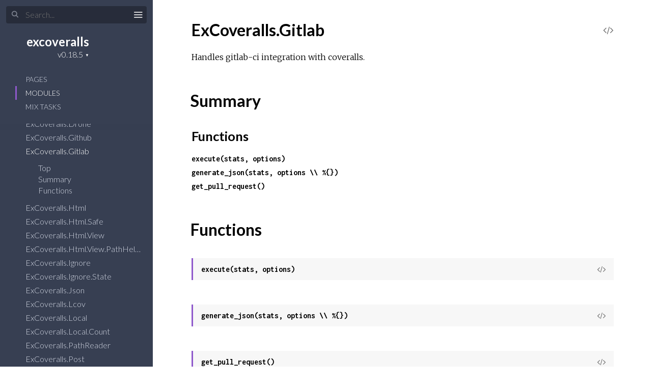

--- FILE ---
content_type: text/html
request_url: https://hexdocs.pm/excoveralls/ExCoveralls.Gitlab.html
body_size: 1983
content:
<!DOCTYPE html>
<html lang="en">
  <head>
    <meta charset="utf-8">
    <meta http-equiv="x-ua-compatible" content="ie=edge">
    <meta name="viewport" content="width=device-width, initial-scale=1.0">
    <meta name="generator" content="ExDoc v0.23.0">
    <meta name="project" content="excoveralls v0.18.5">

    <title>ExCoveralls.Gitlab — excoveralls v0.18.5</title>
    <link rel="stylesheet" href="dist/elixir-9f91ebe876dc01d67920.css" />

    <script src="dist/sidebar_items-cda46e095f.js"></script>

      <script src="docs_config.js"></script>

    <script async src="dist/app-60a0c9f10e9e52eae31f.js"></script>


  <script async defer data-domain="hexdocs.pm" src="https://stats.hexdocs.pm/js/index.js"></script></head>
  <body data-type="modules">
    <script>try { if(localStorage.getItem('night-mode') === 'true') document.body.className += ' night-mode'; } catch (e) { }</script>

<div class="main">

<button class="sidebar-button sidebar-toggle">
  <span class="icon-menu" title="Collapse/expand sidebar"></span>
</button>

<section class="sidebar">
  <form class="sidebar-search" action="search.html">
    <button type="submit" class="search-button" aria-label="Submit Search">
      <span class="icon-search" aria-hidden="true" title="Submit search"></span>
    </button>
    <button type="button" tabindex="-1" class="search-close-button" aria-label="Cancel Search">
      <span class="icon-cross" aria-hidden="true" title="Cancel search"></span>
    </button>
    <label class="search-label">
      <input name="q" type="text" id="search-list" class="search-input" placeholder="Search..." aria-label="Input your search terms" autocomplete="off" />
    </label>
  </form>

  <div class="autocomplete">
    <div class="autocomplete-results">
    </div>
  </div>

  <div class="sidebar-header">
    <div class="sidebar-projectDetails">
      <a href="readme.html" class="sidebar-projectName">
excoveralls
      </a>
      <strong class="sidebar-projectVersion">
        v0.18.5
      </strong>
    </div>

  </div>

  <ul class="sidebar-listNav">
    <li><a id="extras-list" href="#full-list">Pages</a></li>

      <li><a id="modules-list" href="#full-list">Modules</a></li>


      <li><a id="tasks-list" href="#full-list">Mix Tasks</a></li>

  </ul>
  <div class="gradient"></div>
  <ul id="full-list" class="sidebar-fullList"></ul>
</section>

<section class="content">
  <div class="content-outer">
    <div id="content" class="content-inner">

      <h1>
ExCoveralls.Gitlab <small class="app-vsn">(excoveralls v0.18.5)</small>

          <a href="https://github.com/parroty/excoveralls/blob/master/lib/excoveralls/gitlab.ex#L1" title="View Source" class="view-source" rel="help">
            <span class="icon-code" aria-hidden="true"></span>
            <span class="sr-only">View Source</span>
          </a>

      </h1>


        <section id="moduledoc">
<p>Handles gitlab-ci integration with coveralls.</p>
        </section>


        <section id="summary" class="details-list">
          <h1 class="section-heading">
            <a class="hover-link" href="#summary">
              <span class="icon-link" aria-hidden="true"></span>
              <span class="sr-only">Link to this section</span>
            </a>
            Summary
          </h1>

  <div class="summary-functions summary">
    <h2>
      <a href="#functions">Functions</a>
    </h2>
<div class="summary-row">
  <div class="summary-signature">
    <a href="#execute/2">execute(stats, options)</a>

  </div>

</div>
<div class="summary-row">
  <div class="summary-signature">
    <a href="#generate_json/2">generate_json(stats, options \\ %{})</a>

  </div>

</div>
<div class="summary-row">
  <div class="summary-signature">
    <a href="#get_pull_request/0">get_pull_request()</a>

  </div>

</div>

  </div>

        </section>


        <section id="functions" class="details-list">
          <h1 class="section-heading">
            <a class="hover-link" href="#functions">
              <span class="icon-link" aria-hidden="true"></span>
              <span class="sr-only">Link to this section</span>
            </a>
Functions
          </h1>
          <div class="functions-list">
<section class="detail" id="execute/2">

  <div class="detail-header">
    <a href="#execute/2" class="detail-link" title="Link to this function">
      <span class="icon-link" aria-hidden="true"></span>
      <span class="sr-only">Link to this function</span>
    </a>
    <h1 class="signature">execute(stats, options)</h1>

      <a href="https://github.com/parroty/excoveralls/blob/master/lib/excoveralls/gitlab.ex#L8" class="view-source" rel="help" title="View Source">
       <span class="icon-code" aria-hidden="true"></span>
       <span class="sr-only">View Source</span>
     </a>


  </div>

  <section class="docstring">


  </section>
</section>
<section class="detail" id="generate_json/2">

    <span id="generate_json/1"></span>

  <div class="detail-header">
    <a href="#generate_json/2" class="detail-link" title="Link to this function">
      <span class="icon-link" aria-hidden="true"></span>
      <span class="sr-only">Link to this function</span>
    </a>
    <h1 class="signature">generate_json(stats, options \\ %{})</h1>

      <a href="https://github.com/parroty/excoveralls/blob/master/lib/excoveralls/gitlab.ex#L18" class="view-source" rel="help" title="View Source">
       <span class="icon-code" aria-hidden="true"></span>
       <span class="sr-only">View Source</span>
     </a>


  </div>

  <section class="docstring">


  </section>
</section>
<section class="detail" id="get_pull_request/0">

  <div class="detail-header">
    <a href="#get_pull_request/0" class="detail-link" title="Link to this function">
      <span class="icon-link" aria-hidden="true"></span>
      <span class="sr-only">Link to this function</span>
    </a>
    <h1 class="signature">get_pull_request()</h1>

      <a href="https://github.com/parroty/excoveralls/blob/master/lib/excoveralls/gitlab.ex#L45" class="view-source" rel="help" title="View Source">
       <span class="icon-code" aria-hidden="true"></span>
       <span class="sr-only">View Source</span>
     </a>


  </div>

  <section class="docstring">


  </section>
</section>

          </div>
        </section>

      <footer class="footer">
        <p>
          <span class="line">
            Built using
            <a href="https://github.com/elixir-lang/ex_doc" title="ExDoc" target="_blank" rel="help noopener">ExDoc</a> (v0.23.0) for the
            <a href="https://elixir-lang.org" title="Elixir" target="_blank">Elixir programming language</a>.
          </span>
          <span class="line">
            Designed by
            <a href="https://twitter.com/dignifiedquire" target="_blank" rel="noopener" title="@dignifiedquire">Friedel Ziegelmayer</a>.
          </span>
        </p>
        <p>

            <a href="api-reference.html" title="API reference" class="line footer-button">API Reference</a>

          <button class="line footer-button display-shortcuts-help">
            Display keyboard shortcuts
          </button>
          <button class="line footer-button night-mode-toggle">
            Toggle night mode
          </button>
          <button class="line footer-button display-quick-switch">
            Go to a HexDocs package
          </button>
          <button class="line footer-button tooltips-toggle">
            <span class="tooltips-option-disable">Disable tooltips</span>
            <span class="tooltips-option-enable">Enable tooltips</span>
          </button>
        </p>
      </footer>
    </div>
  </div>
</section>
</div>


  </body>
</html>


--- FILE ---
content_type: text/javascript
request_url: https://hexdocs.pm/excoveralls/dist/sidebar_items-cda46e095f.js
body_size: 2002
content:
sidebarNodes={"modules":[{"id":"ExCoveralls","group":"","title":"ExCoveralls","sections":[],"nodeGroups":[{"name":"Functions","nodes":[{"id":"analyze/3","anchor":"analyze/3"},{"id":"execute/3","anchor":"execute/3"},{"id":"start/2","anchor":"start/2"}],"key":"functions"}]},{"id":"ExCoveralls.Circle","group":"","title":"ExCoveralls.Circle","sections":[],"nodeGroups":[{"name":"Functions","nodes":[{"id":"execute/2","anchor":"execute/2"},{"id":"generate_json/2","anchor":"generate_json/2"}],"key":"functions"}]},{"id":"ExCoveralls.Cobertura","group":"","title":"ExCoveralls.Cobertura","sections":[],"nodeGroups":[{"name":"Functions","nodes":[{"id":"execute/2","anchor":"execute/2"}],"key":"functions"}]},{"id":"ExCoveralls.ConfServer","group":"","title":"ExCoveralls.ConfServer","sections":[],"nodeGroups":[{"name":"Functions","nodes":[{"id":"clear/0","anchor":"clear/0"},{"id":"get/0","anchor":"get/0"},{"id":"set/1","anchor":"set/1"},{"id":"start/0","anchor":"start/0"},{"id":"summary_printed/0","anchor":"summary_printed/0"},{"id":"summary_printed?/0","anchor":"summary_printed?/0"}],"key":"functions"}]},{"id":"ExCoveralls.Cover","group":"","title":"ExCoveralls.Cover","sections":[],"nodeGroups":[{"name":"Functions","nodes":[{"id":"analyze/1","anchor":"analyze/1"},{"id":"compile/1","anchor":"compile/1"},{"id":"export/1","anchor":"export/1"},{"id":"has_compile_info?/1","anchor":"has_compile_info?/1"},{"id":"import/1","anchor":"import/1"},{"id":"module_path/1","anchor":"module_path/1"},{"id":"modules/0","anchor":"modules/0"}],"key":"functions"}]},{"id":"ExCoveralls.Drone","group":"","title":"ExCoveralls.Drone","sections":[],"nodeGroups":[{"name":"Functions","nodes":[{"id":"execute/2","anchor":"execute/2"},{"id":"generate_json/2","anchor":"generate_json/2"}],"key":"functions"}]},{"id":"ExCoveralls.Github","group":"","title":"ExCoveralls.Github","sections":[],"nodeGroups":[{"name":"Functions","nodes":[{"id":"execute/2","anchor":"execute/2"},{"id":"generate_json/2","anchor":"generate_json/2"}],"key":"functions"}]},{"id":"ExCoveralls.Gitlab","group":"","title":"ExCoveralls.Gitlab","sections":[],"nodeGroups":[{"name":"Functions","nodes":[{"id":"execute/2","anchor":"execute/2"},{"id":"generate_json/2","anchor":"generate_json/2"},{"id":"get_pull_request/0","anchor":"get_pull_request/0"}],"key":"functions"}]},{"id":"ExCoveralls.Html","group":"","title":"ExCoveralls.Html","sections":[],"nodeGroups":[{"name":"Functions","nodes":[{"id":"execute/2","anchor":"execute/2"}],"key":"functions"}]},{"id":"ExCoveralls.Html.Safe","group":"","title":"ExCoveralls.Html.Safe","sections":[],"nodeGroups":[{"name":"Functions","nodes":[{"id":"html_escape/1","anchor":"html_escape/1"}],"key":"functions"}]},{"id":"ExCoveralls.Html.View","group":"","title":"ExCoveralls.Html.View","sections":[],"nodeGroups":[{"name":"Functions","nodes":[{"id":"coverage_class/2","anchor":"coverage_class/2"},{"id":"partial/2","anchor":"partial/2"},{"id":"render/1","anchor":"render/1"},{"id":"safe/1","anchor":"safe/1"}],"key":"functions"}]},{"id":"ExCoveralls.Html.View.PathHelper","group":"","title":"ExCoveralls.Html.View.PathHelper","sections":[],"nodeGroups":[{"name":"Functions","nodes":[{"id":"template_path/1","anchor":"template_path/1"}],"key":"functions"}]},{"id":"ExCoveralls.Ignore","group":"","title":"ExCoveralls.Ignore","sections":[],"nodeGroups":[{"name":"Functions","nodes":[{"id":"filter/1","anchor":"filter/1"}],"key":"functions"}]},{"id":"ExCoveralls.Ignore.State","group":"","title":"ExCoveralls.Ignore.State","sections":[]},{"id":"ExCoveralls.Json","group":"","title":"ExCoveralls.Json","sections":[],"nodeGroups":[{"name":"Functions","nodes":[{"id":"execute/2","anchor":"execute/2"},{"id":"generate_json/2","anchor":"generate_json/2"}],"key":"functions"}]},{"id":"ExCoveralls.Lcov","group":"","title":"ExCoveralls.Lcov","sections":[],"nodeGroups":[{"name":"Functions","nodes":[{"id":"execute/2","anchor":"execute/2"},{"id":"generate_lcov/2","anchor":"generate_lcov/2"},{"id":"generate_lcov_file/1","anchor":"generate_lcov_file/1"}],"key":"functions"}]},{"id":"ExCoveralls.Local","group":"","title":"ExCoveralls.Local","sections":[],"nodeGroups":[{"name":"Functions","nodes":[{"id":"calculate_count/1","anchor":"calculate_count/1"},{"id":"coverage/2","anchor":"coverage/2"},{"id":"execute/2","anchor":"execute/2"},{"id":"print_summary/2","anchor":"print_summary/2"},{"id":"source/1","anchor":"source/1"},{"id":"source/2","anchor":"source/2"},{"id":"warnings/1","anchor":"warnings/1"}],"key":"functions"}]},{"id":"ExCoveralls.Local.Count","group":"","title":"ExCoveralls.Local.Count","sections":[]},{"id":"ExCoveralls.PathReader","group":"","title":"ExCoveralls.PathReader","sections":[],"nodeGroups":[{"name":"Functions","nodes":[{"id":"base_path/0","anchor":"base_path/0"},{"id":"expand_path/1","anchor":"expand_path/1"}],"key":"functions"}]},{"id":"ExCoveralls.Post","group":"","title":"ExCoveralls.Post","sections":[],"nodeGroups":[{"name":"Functions","nodes":[{"id":"execute/2","anchor":"execute/2"},{"id":"generate_json/2","anchor":"generate_json/2"}],"key":"functions"}]},{"id":"ExCoveralls.Poster","group":"","title":"ExCoveralls.Poster","sections":[],"nodeGroups":[{"name":"Functions","nodes":[{"id":"execute/2","anchor":"execute/2"}],"key":"functions"}]},{"id":"ExCoveralls.Semaphore","group":"","title":"ExCoveralls.Semaphore","sections":[],"nodeGroups":[{"name":"Functions","nodes":[{"id":"execute/2","anchor":"execute/2"},{"id":"generate_json/2","anchor":"generate_json/2"}],"key":"functions"}]},{"id":"ExCoveralls.Settings","group":"","title":"ExCoveralls.Settings","sections":[],"nodeGroups":[{"name":"Functions","nodes":[{"id":"default_coverage_value/0","anchor":"default_coverage_value/0"},{"id":"default_coverage_value/1","anchor":"default_coverage_value/1"},{"id":"get_coverage_options/0","anchor":"get_coverage_options/0"},{"id":"get_file_col_width/0","anchor":"get_file_col_width/0"},{"id":"get_print_files/0","anchor":"get_print_files/0"},{"id":"get_print_summary/0","anchor":"get_print_summary/0"},{"id":"get_skip_files/0","anchor":"get_skip_files/0"},{"id":"get_stop_words/0","anchor":"get_stop_words/0"},{"id":"get_terminal_options/0","anchor":"get_terminal_options/0"},{"id":"get_xml_base_dir/0","anchor":"get_xml_base_dir/0"},{"id":"read_config/2","anchor":"read_config/2"}],"key":"functions"}]},{"id":"ExCoveralls.Settings.Files","group":"","title":"ExCoveralls.Settings.Files","sections":[],"nodeGroups":[{"name":"Functions","nodes":[{"id":"custom_file/0","anchor":"custom_file/0"},{"id":"default_file/0","anchor":"default_file/0"},{"id":"dot_file/0","anchor":"dot_file/0"}],"key":"functions"}]},{"id":"ExCoveralls.StatServer","group":"","title":"ExCoveralls.StatServer","sections":[],"nodeGroups":[{"name":"Functions","nodes":[{"id":"add/1","anchor":"add/1"},{"id":"get/0","anchor":"get/0"},{"id":"start/0","anchor":"start/0"},{"id":"stop/0","anchor":"stop/0"}],"key":"functions"}]},{"id":"ExCoveralls.Stats","group":"","title":"ExCoveralls.Stats","sections":[],"nodeGroups":[{"name":"Functions","nodes":[{"id":"append_sub_app_name/3","anchor":"append_sub_app_name/3"},{"id":"calculate_stats/1","anchor":"calculate_stats/1"},{"id":"ensure_minimum_coverage/1","anchor":"ensure_minimum_coverage/1"},{"id":"generate_coverage/1","anchor":"generate_coverage/1"},{"id":"generate_source_info/1","anchor":"generate_source_info/1"},{"id":"get_coverage/2","anchor":"get_coverage/2"},{"id":"get_source_line_count/1","anchor":"get_source_line_count/1"},{"id":"read_module_source/1","anchor":"read_module_source/1"},{"id":"read_source/1","anchor":"read_source/1"},{"id":"report/1","anchor":"report/1"},{"id":"serialize/1","anchor":"serialize/1"},{"id":"skip_files/1","anchor":"skip_files/1"},{"id":"source/1","anchor":"source/1"},{"id":"source/2","anchor":"source/2"},{"id":"trim_empty_prefix_and_suffix/1","anchor":"trim_empty_prefix_and_suffix/1"},{"id":"update_paths/2","anchor":"update_paths/2"}],"key":"functions"}]},{"id":"ExCoveralls.Stats.Line","group":"","title":"ExCoveralls.Stats.Line","sections":[]},{"id":"ExCoveralls.Stats.Source","group":"","title":"ExCoveralls.Stats.Source","sections":[]},{"id":"ExCoveralls.StopWords","group":"","title":"ExCoveralls.StopWords","sections":[],"nodeGroups":[{"name":"Functions","nodes":[{"id":"filter/2","anchor":"filter/2"}],"key":"functions"}]},{"id":"ExCoveralls.SubApps","group":"","title":"ExCoveralls.SubApps","sections":[],"nodeGroups":[{"name":"Functions","nodes":[{"id":"find/2","anchor":"find/2"},{"id":"parse/1","anchor":"parse/1"}],"key":"functions"}]},{"id":"ExCoveralls.Task.Util","group":"","title":"ExCoveralls.Task.Util","sections":[],"nodeGroups":[{"name":"Functions","nodes":[{"id":"print_help_message/0","anchor":"print_help_message/0"}],"key":"functions"}]},{"id":"ExCoveralls.Travis","group":"","title":"ExCoveralls.Travis","sections":[],"nodeGroups":[{"name":"Functions","nodes":[{"id":"execute/2","anchor":"execute/2"},{"id":"generate_json/2","anchor":"generate_json/2"}],"key":"functions"}]},{"id":"ExCoveralls.Xml","group":"","title":"ExCoveralls.Xml","sections":[],"nodeGroups":[{"name":"Functions","nodes":[{"id":"execute/2","anchor":"execute/2"},{"id":"generate_xml/2","anchor":"generate_xml/2"}],"key":"functions"}]},{"id":"ExCoveralls.InvalidConfigError","group":"Exceptions","title":"ExCoveralls.InvalidConfigError","sections":[]},{"id":"ExCoveralls.InvalidOptionError","group":"Exceptions","title":"ExCoveralls.InvalidOptionError","sections":[]},{"id":"ExCoveralls.ReportUploadError","group":"Exceptions","title":"ExCoveralls.ReportUploadError","sections":[]}],"tasks":[{"id":"Mix.Tasks.Coveralls","group":"","title":"mix coveralls","sections":[],"nodeGroups":[{"name":"Functions","nodes":[{"id":"do_run/2","anchor":"do_run/2"},{"id":"parse_common_options/2","anchor":"parse_common_options/2"},{"id":"run/1","anchor":"run/1"}],"key":"functions"}]},{"id":"Mix.Tasks.Coveralls.Circle","group":"","title":"mix coveralls.circle","sections":[],"nodeGroups":[{"name":"Functions","nodes":[{"id":"run/1","anchor":"run/1"}],"key":"functions"}]},{"id":"Mix.Tasks.Coveralls.Cobertura","group":"","title":"mix coveralls.cobertura","sections":[],"nodeGroups":[{"name":"Functions","nodes":[{"id":"run/1","anchor":"run/1"}],"key":"functions"}]},{"id":"Mix.Tasks.Coveralls.Detail","group":"","title":"mix coveralls.detail","sections":[],"nodeGroups":[{"name":"Functions","nodes":[{"id":"run/1","anchor":"run/1"}],"key":"functions"}]},{"id":"Mix.Tasks.Coveralls.Drone","group":"","title":"mix coveralls.drone","sections":[],"nodeGroups":[{"name":"Functions","nodes":[{"id":"run/1","anchor":"run/1"}],"key":"functions"}]},{"id":"Mix.Tasks.Coveralls.Github","group":"","title":"mix coveralls.github","sections":[],"nodeGroups":[{"name":"Functions","nodes":[{"id":"run/1","anchor":"run/1"}],"key":"functions"}]},{"id":"Mix.Tasks.Coveralls.Gitlab","group":"","title":"mix coveralls.gitlab","sections":[],"nodeGroups":[{"name":"Functions","nodes":[{"id":"run/1","anchor":"run/1"}],"key":"functions"}]},{"id":"Mix.Tasks.Coveralls.Html","group":"","title":"mix coveralls.html","sections":[],"nodeGroups":[{"name":"Functions","nodes":[{"id":"run/1","anchor":"run/1"}],"key":"functions"}]},{"id":"Mix.Tasks.Coveralls.Json","group":"","title":"mix coveralls.json","sections":[],"nodeGroups":[{"name":"Functions","nodes":[{"id":"run/1","anchor":"run/1"}],"key":"functions"}]},{"id":"Mix.Tasks.Coveralls.Lcov","group":"","title":"mix coveralls.lcov","sections":[],"nodeGroups":[{"name":"Functions","nodes":[{"id":"run/1","anchor":"run/1"}],"key":"functions"}]},{"id":"Mix.Tasks.Coveralls.Multiple","group":"","title":"mix coveralls.multiple","sections":[],"nodeGroups":[{"name":"Functions","nodes":[{"id":"run/1","anchor":"run/1"}],"key":"functions"}]},{"id":"Mix.Tasks.Coveralls.Post","group":"","title":"mix coveralls.post","sections":[],"nodeGroups":[{"name":"Functions","nodes":[{"id":"extract_service_name/1","anchor":"extract_service_name/1"},{"id":"extract_token/1","anchor":"extract_token/1"},{"id":"run/1","anchor":"run/1"}],"key":"functions"}]},{"id":"Mix.Tasks.Coveralls.Runner","group":"","title":"mix coveralls.runner","sections":[],"nodeGroups":[{"name":"Functions","nodes":[{"id":"run/2","anchor":"run/2"}],"key":"functions"}]},{"id":"Mix.Tasks.Coveralls.Semaphore","group":"","title":"mix coveralls.semaphore","sections":[],"nodeGroups":[{"name":"Functions","nodes":[{"id":"run/1","anchor":"run/1"}],"key":"functions"}]},{"id":"Mix.Tasks.Coveralls.Travis","group":"","title":"mix coveralls.travis","sections":[],"nodeGroups":[{"name":"Functions","nodes":[{"id":"run/1","anchor":"run/1"}],"key":"functions"}]},{"id":"Mix.Tasks.Coveralls.Xml","group":"","title":"mix coveralls.xml","sections":[],"nodeGroups":[{"name":"Functions","nodes":[{"id":"run/1","anchor":"run/1"}],"key":"functions"}]}],"extras":[{"id":"api-reference","group":"","title":"API Reference","headers":[{"id":"Modules","anchor":"modules"},{"id":"Mix Tasks","anchor":"mix-tasks"}]},{"id":"readme","group":"","title":"ExCoveralls","headers":[{"id":"Mix Tasks","anchor":"mix-tasks"},{"id":"coveralls.json","anchor":"coveralls-json"},{"id":"Other Considerations","anchor":"other-considerations"}]},{"id":"changelog","group":"","title":"Changelog","headers":[{"id":"0.18.5","anchor":"0-18-5"},{"id":"0.18.4","anchor":"0-18-4"},{"id":"0.18.3","anchor":"0-18-3"},{"id":"0.18.2","anchor":"0-18-2"},{"id":"0.18.1","anchor":"0-18-1"},{"id":"0.18.0","anchor":"0-18-0"},{"id":"0.17.1","anchor":"0-17-1"},{"id":"0.17.0","anchor":"0-17-0"},{"id":"0.16.1","anchor":"0-16-1"},{"id":"0.16.0","anchor":"0-16-0"},{"id":"0.15.3","anchor":"0-15-3"},{"id":"0.15.2","anchor":"0-15-2"},{"id":"0.15.1","anchor":"0-15-1"},{"id":"0.15.0","anchor":"0-15-0"},{"id":"0.14.6","anchor":"0-14-6"},{"id":"0.14.5","anchor":"0-14-5"},{"id":"0.14.4","anchor":"0-14-4"},{"id":"0.14.3","anchor":"0-14-3"},{"id":"0.14.2","anchor":"0-14-2"},{"id":"0.14.1","anchor":"0-14-1"},{"id":"0.14.0","anchor":"0-14-0"},{"id":"0.13.4","anchor":"0-13-4"},{"id":"0.13.3","anchor":"0-13-3"},{"id":"0.13.2","anchor":"0-13-2"},{"id":"0.13.1","anchor":"0-13-1"},{"id":"0.13.0","anchor":"0-13-0"},{"id":"0.12.3","anchor":"0-12-3"},{"id":"0.12.2","anchor":"0-12-2"},{"id":"0.12.1","anchor":"0-12-1"},{"id":"0.12.0","anchor":"0-12-0"},{"id":"0.11.2","anchor":"0-11-2"},{"id":"0.11.1","anchor":"0-11-1"},{"id":"0.11.0","anchor":"0-11-0"},{"id":"0.10.6","anchor":"0-10-6"},{"id":"0.10.5","anchor":"0-10-5"},{"id":"0.10.4","anchor":"0-10-4"},{"id":"0.10.3","anchor":"0-10-3"},{"id":"0.10.2","anchor":"0-10-2"},{"id":"0.10.1","anchor":"0-10-1"},{"id":"0.10.0","anchor":"0-10-0"},{"id":"0.9.2","anchor":"0-9-2"},{"id":"0.9.1","anchor":"0-9-1"},{"id":"0.9.0","anchor":"0-9-0"},{"id":"0.8.2","anchor":"0-8-2"},{"id":"0.8.1","anchor":"0-8-1"},{"id":"0.8.0","anchor":"0-8-0"},{"id":"0.7.5","anchor":"0-7-5"},{"id":"0.7.4","anchor":"0-7-4"},{"id":"0.7.3","anchor":"0-7-3"},{"id":"0.7.2","anchor":"0-7-2"},{"id":"0.7.1","anchor":"0-7-1"},{"id":"0.7.0","anchor":"0-7-0"},{"id":"0.6.5","anchor":"0-6-5"},{"id":"0.6.4","anchor":"0-6-4"},{"id":"0.6.3","anchor":"0-6-3"},{"id":"0.6.2","anchor":"0-6-2"},{"id":"0.6.1","anchor":"0-6-1"},{"id":"0.6.0","anchor":"0-6-0"},{"id":"0.5.7","anchor":"0-5-7"},{"id":"0.5.6","anchor":"0-5-6"},{"id":"0.5.5","anchor":"0-5-5"},{"id":"0.5.4","anchor":"0-5-4"},{"id":"0.5.3","anchor":"0-5-3"},{"id":"0.5.2","anchor":"0-5-2"},{"id":"0.5.1","anchor":"0-5-1"},{"id":"0.5.0","anchor":"0-5-0"},{"id":"0.4.6","anchor":"0-4-6"},{"id":"0.4.5","anchor":"0-4-5"},{"id":"0.4.4","anchor":"0-4-4"},{"id":"0.4.3","anchor":"0-4-3"},{"id":"0.4.2","anchor":"0-4-2"},{"id":"0.4.1","anchor":"0-4-1"},{"id":"0.4.0","anchor":"0-4-0"}]}]}

--- FILE ---
content_type: text/javascript
request_url: https://hexdocs.pm/excoveralls/docs_config.js
body_size: 17
content:
var versionNodes = [{"version":"v0.18.5","url":"https://hexdocs.pm/excoveralls/0.18.5","latest":true},{"version":"v0.18.4","url":"https://hexdocs.pm/excoveralls/0.18.4"},{"version":"v0.18.3","url":"https://hexdocs.pm/excoveralls/0.18.3"},{"version":"v0.18.2","url":"https://hexdocs.pm/excoveralls/0.18.2"},{"version":"v0.18.1","url":"https://hexdocs.pm/excoveralls/0.18.1"},{"version":"v0.18.0","url":"https://hexdocs.pm/excoveralls/0.18.0"},{"version":"v0.17.1","url":"https://hexdocs.pm/excoveralls/0.17.1"},{"version":"v0.17.0","url":"https://hexdocs.pm/excoveralls/0.17.0"},{"version":"v0.16.1","url":"https://hexdocs.pm/excoveralls/0.16.1"},{"version":"v0.16.0","url":"https://hexdocs.pm/excoveralls/0.16.0"},{"version":"v0.15.3","url":"https://hexdocs.pm/excoveralls/0.15.3"},{"version":"v0.15.2","url":"https://hexdocs.pm/excoveralls/0.15.2"},{"version":"v0.15.1","url":"https://hexdocs.pm/excoveralls/0.15.1"},{"version":"v0.15.0","url":"https://hexdocs.pm/excoveralls/0.15.0"},{"version":"v0.14.6","url":"https://hexdocs.pm/excoveralls/0.14.6"},{"version":"v0.14.5","url":"https://hexdocs.pm/excoveralls/0.14.5"},{"version":"v0.14.4","url":"https://hexdocs.pm/excoveralls/0.14.4"},{"version":"v0.14.3","url":"https://hexdocs.pm/excoveralls/0.14.3"},{"version":"v0.14.2","url":"https://hexdocs.pm/excoveralls/0.14.2"},{"version":"v0.14.1","url":"https://hexdocs.pm/excoveralls/0.14.1"},{"version":"v0.14.0","url":"https://hexdocs.pm/excoveralls/0.14.0"},{"version":"v0.13.4","url":"https://hexdocs.pm/excoveralls/0.13.4"},{"version":"v0.13.3","url":"https://hexdocs.pm/excoveralls/0.13.3"},{"version":"v0.13.2","url":"https://hexdocs.pm/excoveralls/0.13.2"},{"version":"v0.13.1","url":"https://hexdocs.pm/excoveralls/0.13.1"},{"version":"v0.13.0","url":"https://hexdocs.pm/excoveralls/0.13.0"},{"version":"v0.12.3","url":"https://hexdocs.pm/excoveralls/0.12.3"},{"version":"v0.12.2","url":"https://hexdocs.pm/excoveralls/0.12.2"},{"version":"v0.12.1","url":"https://hexdocs.pm/excoveralls/0.12.1"},{"version":"v0.12.0","url":"https://hexdocs.pm/excoveralls/0.12.0"},{"version":"v0.11.2","url":"https://hexdocs.pm/excoveralls/0.11.2"},{"version":"v0.11.1","url":"https://hexdocs.pm/excoveralls/0.11.1"},{"version":"v0.11.0","url":"https://hexdocs.pm/excoveralls/0.11.0"},{"version":"v0.10.6","url":"https://hexdocs.pm/excoveralls/0.10.6"},{"version":"v0.10.5","url":"https://hexdocs.pm/excoveralls/0.10.5"},{"version":"v0.10.4","url":"https://hexdocs.pm/excoveralls/0.10.4"},{"version":"v0.10.3","url":"https://hexdocs.pm/excoveralls/0.10.3"},{"version":"v0.10.2","url":"https://hexdocs.pm/excoveralls/0.10.2"},{"version":"v0.10.1","url":"https://hexdocs.pm/excoveralls/0.10.1"},{"version":"v0.10.0","url":"https://hexdocs.pm/excoveralls/0.10.0"},{"version":"v0.9.2","url":"https://hexdocs.pm/excoveralls/0.9.2"},{"version":"v0.9.1","url":"https://hexdocs.pm/excoveralls/0.9.1"},{"version":"v0.9.0","url":"https://hexdocs.pm/excoveralls/0.9.0"},{"version":"v0.8.2","url":"https://hexdocs.pm/excoveralls/0.8.2"},{"version":"v0.8.1","url":"https://hexdocs.pm/excoveralls/0.8.1"},{"version":"v0.8.0","url":"https://hexdocs.pm/excoveralls/0.8.0"},{"version":"v0.7.5","url":"https://hexdocs.pm/excoveralls/0.7.5"},{"version":"v0.7.4","url":"https://hexdocs.pm/excoveralls/0.7.4"},{"version":"v0.7.3","url":"https://hexdocs.pm/excoveralls/0.7.3"},{"version":"v0.7.2","url":"https://hexdocs.pm/excoveralls/0.7.2"},{"version":"v0.7.1","url":"https://hexdocs.pm/excoveralls/0.7.1"},{"version":"v0.7.0","url":"https://hexdocs.pm/excoveralls/0.7.0"},{"version":"v0.6.5","url":"https://hexdocs.pm/excoveralls/0.6.5"},{"version":"v0.6.4","url":"https://hexdocs.pm/excoveralls/0.6.4"},{"version":"v0.6.3","url":"https://hexdocs.pm/excoveralls/0.6.3"},{"version":"v0.6.2","url":"https://hexdocs.pm/excoveralls/0.6.2"},{"version":"v0.6.1","url":"https://hexdocs.pm/excoveralls/0.6.1"},{"version":"v0.6.0","url":"https://hexdocs.pm/excoveralls/0.6.0"}];
var searchNodes = [{"name":"excoveralls","version":"0.18.5"}];